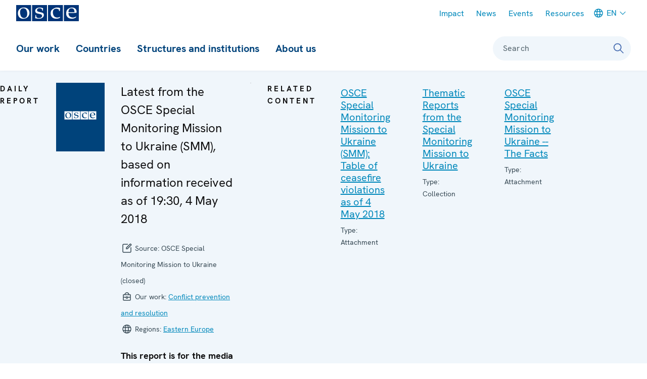

--- FILE ---
content_type: image/svg+xml
request_url: https://www.osce.org/themes/custom/osce2/logo.svg
body_size: 3804
content:
<svg xmlns="http://www.w3.org/2000/svg" id="Layer_2" data-name="Layer 2" viewBox="0 0 285.75 73.7"><defs><style>.cls-osce-logo-1,.cls-osce-logo-2{fill:#003478;stroke-width:0}.cls-osce-logo-2{fill:#fff}</style></defs><g id="Logotype_Symbol" data-name="Logotype Symbol"><path d="M0 0h68.03v73.7H0zM72.57 0h68.03v73.7H72.57zM145.14 0h68.03v73.7h-68.03zM217.72 0h68.03v73.7h-68.03z" class="cls-osce-logo-1"/><path d="M242.48 18.98c2.57-2.83 5.95-4.25 10.15-4.25 3.98 0 7.16 1.3 9.54 3.9 2.38 2.6 3.57 6.68 3.57 12.23 0 .46-.02 1.11-.06 1.95-1.56.17-4.81.25-9.75.25-2.09 0-5.9-.08-11.43-.25-2.9-.13-4.87-.27-5.91-.4.04-6.12 1.34-10.6 3.9-13.43m30.69 33.34c-3.29 1.8-6.05 3.04-8.28 3.71a23.03 23.03 0 0 1-6.73 1.01c-3.32 0-6.52-.72-9.61-2.16-3.08-1.45-5.5-3.69-7.26-6.74-1.76-3.05-2.67-7.03-2.74-11.95h17.83c4 0 8-.13 11.99-.38 2.11-.13 4.5-.41 7.17-.86.14-1.38.21-2.55.21-3.51 0-3.82-.78-7.24-2.33-10.27-1.55-3.03-3.99-5.42-7.33-7.18-3.34-1.75-7.07-2.63-11.2-2.63-3.39 0-6.55.57-9.46 1.7-2.22.83-4.45 1.95-6.7 3.37-2.25 1.42-3.91 2.68-4.98 3.78-1.48 1.51-2.79 3.85-3.96 7.02-1.16 3.18-1.74 6.74-1.74 10.68 0 5.05 1.09 9.45 3.28 13.2 2.19 3.76 5.25 6.58 9.19 8.47 3.93 1.89 8.33 2.83 13.19 2.83 2.47 0 4.81-.25 7.04-.75 2.22-.49 4.2-1.11 5.93-1.83 1.18-.48 3.03-1.46 5.57-2.94l1.77-3.7-.89-.88ZM200.67 55.29l-2.2 3.44c-2.53 1.28-5.04 2.21-7.52 2.8-2.48.58-5.28.88-8.4.88-7.71 0-13.86-2.17-18.43-6.51s-6.86-10.29-6.86-17.87c0-4.01.62-7.5 1.85-10.47 1.23-2.96 2.75-5.25 4.55-6.86 1.21-1.13 3.52-2.59 6.91-4.39 3.4-1.8 5.77-2.96 7.14-3.47 2.5-.99 5.49-1.49 8.98-1.49 3.3 0 6.28.32 8.92.96 1.69.4 3.38 1.08 5.07 2.02-.46 2.63-.78 4.62-.97 5.96-.19 1.35-.44 3.8-.74 7.35h-3.21c-.22-3.25-.44-5.29-.66-6.1-.15-.5-.48-.96-.98-1.36-1.31-.93-2.99-1.75-5.05-2.44-2.06-.69-4.3-1.03-6.74-1.03-3.06 0-5.7.59-7.94 1.77-2.24 1.18-3.98 3.05-5.22 5.61-1.24 2.56-1.85 5.74-1.85 9.53 0 4.65.88 8.85 2.63 12.61s4.14 6.5 7.16 8.23c3.02 1.73 6.39 2.59 10.13 2.59 1.86 0 3.68-.21 5.45-.64 1.77-.43 4.05-1.25 6.83-2.45l1.15 1.34ZM87.48 45.53h3.21c.03 1.97.14 3.53.33 4.69.18 1.15.49 2.29.93 3.39.44 1.1 1.11 2.04 2.03 2.8.91.76 1.91 1.36 2.98 1.79 1.08.42 2.17.7 3.29.84 1.11.13 2.8.2 5.06.2 3.72 0 6.78-.92 9.17-2.76 2.39-1.84 3.58-4.36 3.58-7.56 0-1.43-.38-2.69-1.13-3.78-.76-1.09-1.84-1.94-3.26-2.55-1.42-.61-4.46-1.41-9.12-2.4-4.67-.99-7.68-1.7-9.04-2.15-2.06-.71-3.7-1.58-4.91-2.6s-2.18-2.31-2.89-3.88c-.72-1.57-1.08-3.27-1.08-5.11 0-2.69.77-5.17 2.3-7.43 1.54-2.27 3.95-4.1 7.25-5.52 3.29-1.41 6.88-2.12 10.77-2.12 2.33 0 5.03.29 8.11.86 3.07.57 5.57 1.28 7.5 2.12-.1 3.84-.17 7.75-.21 11.72h-3.21c-.19-2.5-.4-4.15-.64-4.93a8.01 8.01 0 0 0-.97-2.11c-.41-.61-1.11-1.28-2.11-1.98-1-.7-2.28-1.33-3.85-1.88-1.57-.55-3.5-.82-5.79-.82-3.25 0-5.86.89-7.84 2.67-1.98 1.78-2.96 3.86-2.96 6.25 0 1.33.28 2.48.85 3.44.56.96 1.32 1.74 2.27 2.33.95.6 2.28 1.14 3.99 1.61l9.08 2.1c4.59 1.09 7.75 2.03 9.49 2.82 1.73.79 3.12 2.01 4.18 3.67 1.06 1.65 1.59 3.65 1.59 5.97 0 4.61-2.04 8.64-6.12 12.07-4.08 3.43-9.55 5.15-16.4 5.15-3.15 0-7.34-.45-12.58-1.35-2.89-.52-4.45-.87-4.67-1.08-.15-.1-.22-.27-.22-.52s.04-.53.11-.87c.33-1.47.56-2.9.67-4.31.11-1.4.2-4.32.28-8.77M21.93 19.16c2.77-3.08 6.41-4.63 10.91-4.63 3.15 0 6.03.83 8.66 2.47 2.62 1.64 4.78 4.47 6.46 8.47 1.69 4.01 2.53 8.76 2.53 14.27 0 6.62-1.43 11.52-4.27 14.71-2.85 3.19-6.37 4.78-10.57 4.78-3.3 0-6.36-1.01-9.19-3.04-2.83-2.03-4.98-5.24-6.47-9.64-1.48-4.4-2.22-8.73-2.22-13 0-6.51 1.38-11.31 4.16-14.4M10.21 49.31c.92 2.13 2.28 4.21 4.07 6.24 1.79 2.03 4.13 3.71 7.01 5.05 2.88 1.34 6.41 2.01 10.58 2.01 5.35 0 10.25-1.18 14.68-3.53 4.43-2.35 7.87-5.61 10.31-9.77 2.44-4.16 3.66-8.75 3.66-13.77 0-7.18-2.37-13.04-7.09-17.58-4.73-4.54-10.86-6.81-18.4-6.81-7.98 0-14.53 2.43-19.65 7.29-5.12 4.87-7.68 11.15-7.68 18.85 0 4.26.83 8.27 2.49 12.01" class="cls-osce-logo-2"/></g></svg>
